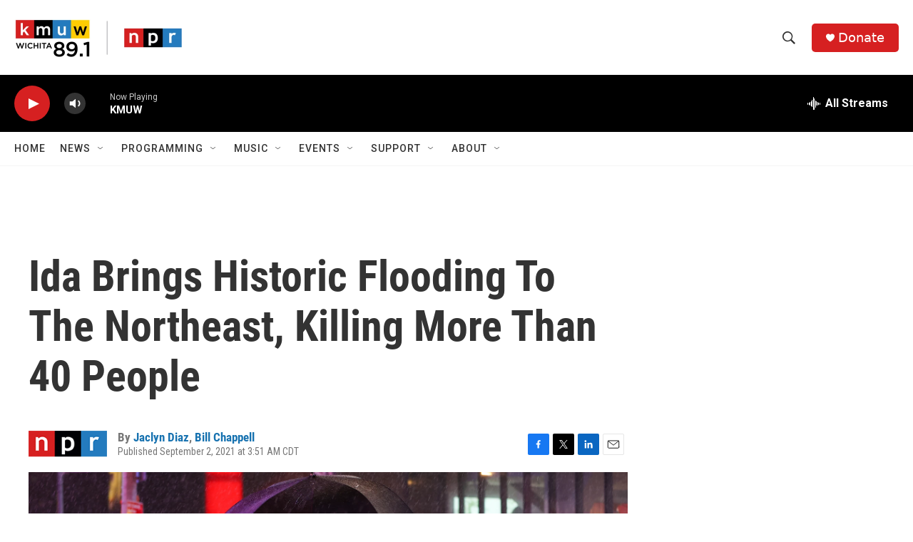

--- FILE ---
content_type: text/html; charset=utf-8
request_url: https://www.google.com/recaptcha/api2/aframe
body_size: 267
content:
<!DOCTYPE HTML><html><head><meta http-equiv="content-type" content="text/html; charset=UTF-8"></head><body><script nonce="YkmVhsqoI_w4NLsW6Dbvtg">/** Anti-fraud and anti-abuse applications only. See google.com/recaptcha */ try{var clients={'sodar':'https://pagead2.googlesyndication.com/pagead/sodar?'};window.addEventListener("message",function(a){try{if(a.source===window.parent){var b=JSON.parse(a.data);var c=clients[b['id']];if(c){var d=document.createElement('img');d.src=c+b['params']+'&rc='+(localStorage.getItem("rc::a")?sessionStorage.getItem("rc::b"):"");window.document.body.appendChild(d);sessionStorage.setItem("rc::e",parseInt(sessionStorage.getItem("rc::e")||0)+1);localStorage.setItem("rc::h",'1768834296705');}}}catch(b){}});window.parent.postMessage("_grecaptcha_ready", "*");}catch(b){}</script></body></html>